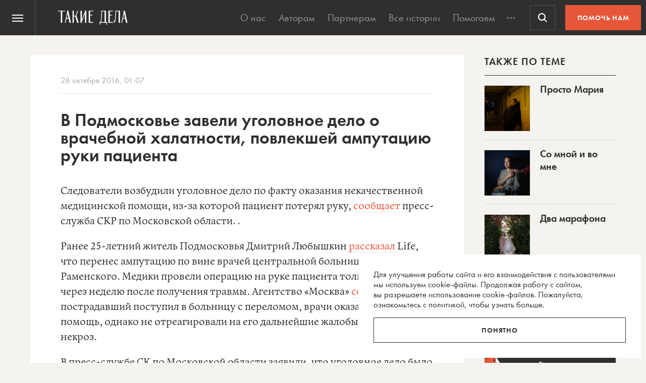

--- FILE ---
content_type: text/html; charset=utf-8
request_url: https://www.google.com/recaptcha/api2/anchor?ar=1&k=6LcD3KoZAAAAAI5hPfFun6eo3dleI3bWN4CRDq6b&co=aHR0cHM6Ly90YWtpZWRlbGEucnU6NDQz&hl=en&v=PoyoqOPhxBO7pBk68S4YbpHZ&size=invisible&anchor-ms=20000&execute-ms=30000&cb=tw8e0q3lsz4b
body_size: 48913
content:
<!DOCTYPE HTML><html dir="ltr" lang="en"><head><meta http-equiv="Content-Type" content="text/html; charset=UTF-8">
<meta http-equiv="X-UA-Compatible" content="IE=edge">
<title>reCAPTCHA</title>
<style type="text/css">
/* cyrillic-ext */
@font-face {
  font-family: 'Roboto';
  font-style: normal;
  font-weight: 400;
  font-stretch: 100%;
  src: url(//fonts.gstatic.com/s/roboto/v48/KFO7CnqEu92Fr1ME7kSn66aGLdTylUAMa3GUBHMdazTgWw.woff2) format('woff2');
  unicode-range: U+0460-052F, U+1C80-1C8A, U+20B4, U+2DE0-2DFF, U+A640-A69F, U+FE2E-FE2F;
}
/* cyrillic */
@font-face {
  font-family: 'Roboto';
  font-style: normal;
  font-weight: 400;
  font-stretch: 100%;
  src: url(//fonts.gstatic.com/s/roboto/v48/KFO7CnqEu92Fr1ME7kSn66aGLdTylUAMa3iUBHMdazTgWw.woff2) format('woff2');
  unicode-range: U+0301, U+0400-045F, U+0490-0491, U+04B0-04B1, U+2116;
}
/* greek-ext */
@font-face {
  font-family: 'Roboto';
  font-style: normal;
  font-weight: 400;
  font-stretch: 100%;
  src: url(//fonts.gstatic.com/s/roboto/v48/KFO7CnqEu92Fr1ME7kSn66aGLdTylUAMa3CUBHMdazTgWw.woff2) format('woff2');
  unicode-range: U+1F00-1FFF;
}
/* greek */
@font-face {
  font-family: 'Roboto';
  font-style: normal;
  font-weight: 400;
  font-stretch: 100%;
  src: url(//fonts.gstatic.com/s/roboto/v48/KFO7CnqEu92Fr1ME7kSn66aGLdTylUAMa3-UBHMdazTgWw.woff2) format('woff2');
  unicode-range: U+0370-0377, U+037A-037F, U+0384-038A, U+038C, U+038E-03A1, U+03A3-03FF;
}
/* math */
@font-face {
  font-family: 'Roboto';
  font-style: normal;
  font-weight: 400;
  font-stretch: 100%;
  src: url(//fonts.gstatic.com/s/roboto/v48/KFO7CnqEu92Fr1ME7kSn66aGLdTylUAMawCUBHMdazTgWw.woff2) format('woff2');
  unicode-range: U+0302-0303, U+0305, U+0307-0308, U+0310, U+0312, U+0315, U+031A, U+0326-0327, U+032C, U+032F-0330, U+0332-0333, U+0338, U+033A, U+0346, U+034D, U+0391-03A1, U+03A3-03A9, U+03B1-03C9, U+03D1, U+03D5-03D6, U+03F0-03F1, U+03F4-03F5, U+2016-2017, U+2034-2038, U+203C, U+2040, U+2043, U+2047, U+2050, U+2057, U+205F, U+2070-2071, U+2074-208E, U+2090-209C, U+20D0-20DC, U+20E1, U+20E5-20EF, U+2100-2112, U+2114-2115, U+2117-2121, U+2123-214F, U+2190, U+2192, U+2194-21AE, U+21B0-21E5, U+21F1-21F2, U+21F4-2211, U+2213-2214, U+2216-22FF, U+2308-230B, U+2310, U+2319, U+231C-2321, U+2336-237A, U+237C, U+2395, U+239B-23B7, U+23D0, U+23DC-23E1, U+2474-2475, U+25AF, U+25B3, U+25B7, U+25BD, U+25C1, U+25CA, U+25CC, U+25FB, U+266D-266F, U+27C0-27FF, U+2900-2AFF, U+2B0E-2B11, U+2B30-2B4C, U+2BFE, U+3030, U+FF5B, U+FF5D, U+1D400-1D7FF, U+1EE00-1EEFF;
}
/* symbols */
@font-face {
  font-family: 'Roboto';
  font-style: normal;
  font-weight: 400;
  font-stretch: 100%;
  src: url(//fonts.gstatic.com/s/roboto/v48/KFO7CnqEu92Fr1ME7kSn66aGLdTylUAMaxKUBHMdazTgWw.woff2) format('woff2');
  unicode-range: U+0001-000C, U+000E-001F, U+007F-009F, U+20DD-20E0, U+20E2-20E4, U+2150-218F, U+2190, U+2192, U+2194-2199, U+21AF, U+21E6-21F0, U+21F3, U+2218-2219, U+2299, U+22C4-22C6, U+2300-243F, U+2440-244A, U+2460-24FF, U+25A0-27BF, U+2800-28FF, U+2921-2922, U+2981, U+29BF, U+29EB, U+2B00-2BFF, U+4DC0-4DFF, U+FFF9-FFFB, U+10140-1018E, U+10190-1019C, U+101A0, U+101D0-101FD, U+102E0-102FB, U+10E60-10E7E, U+1D2C0-1D2D3, U+1D2E0-1D37F, U+1F000-1F0FF, U+1F100-1F1AD, U+1F1E6-1F1FF, U+1F30D-1F30F, U+1F315, U+1F31C, U+1F31E, U+1F320-1F32C, U+1F336, U+1F378, U+1F37D, U+1F382, U+1F393-1F39F, U+1F3A7-1F3A8, U+1F3AC-1F3AF, U+1F3C2, U+1F3C4-1F3C6, U+1F3CA-1F3CE, U+1F3D4-1F3E0, U+1F3ED, U+1F3F1-1F3F3, U+1F3F5-1F3F7, U+1F408, U+1F415, U+1F41F, U+1F426, U+1F43F, U+1F441-1F442, U+1F444, U+1F446-1F449, U+1F44C-1F44E, U+1F453, U+1F46A, U+1F47D, U+1F4A3, U+1F4B0, U+1F4B3, U+1F4B9, U+1F4BB, U+1F4BF, U+1F4C8-1F4CB, U+1F4D6, U+1F4DA, U+1F4DF, U+1F4E3-1F4E6, U+1F4EA-1F4ED, U+1F4F7, U+1F4F9-1F4FB, U+1F4FD-1F4FE, U+1F503, U+1F507-1F50B, U+1F50D, U+1F512-1F513, U+1F53E-1F54A, U+1F54F-1F5FA, U+1F610, U+1F650-1F67F, U+1F687, U+1F68D, U+1F691, U+1F694, U+1F698, U+1F6AD, U+1F6B2, U+1F6B9-1F6BA, U+1F6BC, U+1F6C6-1F6CF, U+1F6D3-1F6D7, U+1F6E0-1F6EA, U+1F6F0-1F6F3, U+1F6F7-1F6FC, U+1F700-1F7FF, U+1F800-1F80B, U+1F810-1F847, U+1F850-1F859, U+1F860-1F887, U+1F890-1F8AD, U+1F8B0-1F8BB, U+1F8C0-1F8C1, U+1F900-1F90B, U+1F93B, U+1F946, U+1F984, U+1F996, U+1F9E9, U+1FA00-1FA6F, U+1FA70-1FA7C, U+1FA80-1FA89, U+1FA8F-1FAC6, U+1FACE-1FADC, U+1FADF-1FAE9, U+1FAF0-1FAF8, U+1FB00-1FBFF;
}
/* vietnamese */
@font-face {
  font-family: 'Roboto';
  font-style: normal;
  font-weight: 400;
  font-stretch: 100%;
  src: url(//fonts.gstatic.com/s/roboto/v48/KFO7CnqEu92Fr1ME7kSn66aGLdTylUAMa3OUBHMdazTgWw.woff2) format('woff2');
  unicode-range: U+0102-0103, U+0110-0111, U+0128-0129, U+0168-0169, U+01A0-01A1, U+01AF-01B0, U+0300-0301, U+0303-0304, U+0308-0309, U+0323, U+0329, U+1EA0-1EF9, U+20AB;
}
/* latin-ext */
@font-face {
  font-family: 'Roboto';
  font-style: normal;
  font-weight: 400;
  font-stretch: 100%;
  src: url(//fonts.gstatic.com/s/roboto/v48/KFO7CnqEu92Fr1ME7kSn66aGLdTylUAMa3KUBHMdazTgWw.woff2) format('woff2');
  unicode-range: U+0100-02BA, U+02BD-02C5, U+02C7-02CC, U+02CE-02D7, U+02DD-02FF, U+0304, U+0308, U+0329, U+1D00-1DBF, U+1E00-1E9F, U+1EF2-1EFF, U+2020, U+20A0-20AB, U+20AD-20C0, U+2113, U+2C60-2C7F, U+A720-A7FF;
}
/* latin */
@font-face {
  font-family: 'Roboto';
  font-style: normal;
  font-weight: 400;
  font-stretch: 100%;
  src: url(//fonts.gstatic.com/s/roboto/v48/KFO7CnqEu92Fr1ME7kSn66aGLdTylUAMa3yUBHMdazQ.woff2) format('woff2');
  unicode-range: U+0000-00FF, U+0131, U+0152-0153, U+02BB-02BC, U+02C6, U+02DA, U+02DC, U+0304, U+0308, U+0329, U+2000-206F, U+20AC, U+2122, U+2191, U+2193, U+2212, U+2215, U+FEFF, U+FFFD;
}
/* cyrillic-ext */
@font-face {
  font-family: 'Roboto';
  font-style: normal;
  font-weight: 500;
  font-stretch: 100%;
  src: url(//fonts.gstatic.com/s/roboto/v48/KFO7CnqEu92Fr1ME7kSn66aGLdTylUAMa3GUBHMdazTgWw.woff2) format('woff2');
  unicode-range: U+0460-052F, U+1C80-1C8A, U+20B4, U+2DE0-2DFF, U+A640-A69F, U+FE2E-FE2F;
}
/* cyrillic */
@font-face {
  font-family: 'Roboto';
  font-style: normal;
  font-weight: 500;
  font-stretch: 100%;
  src: url(//fonts.gstatic.com/s/roboto/v48/KFO7CnqEu92Fr1ME7kSn66aGLdTylUAMa3iUBHMdazTgWw.woff2) format('woff2');
  unicode-range: U+0301, U+0400-045F, U+0490-0491, U+04B0-04B1, U+2116;
}
/* greek-ext */
@font-face {
  font-family: 'Roboto';
  font-style: normal;
  font-weight: 500;
  font-stretch: 100%;
  src: url(//fonts.gstatic.com/s/roboto/v48/KFO7CnqEu92Fr1ME7kSn66aGLdTylUAMa3CUBHMdazTgWw.woff2) format('woff2');
  unicode-range: U+1F00-1FFF;
}
/* greek */
@font-face {
  font-family: 'Roboto';
  font-style: normal;
  font-weight: 500;
  font-stretch: 100%;
  src: url(//fonts.gstatic.com/s/roboto/v48/KFO7CnqEu92Fr1ME7kSn66aGLdTylUAMa3-UBHMdazTgWw.woff2) format('woff2');
  unicode-range: U+0370-0377, U+037A-037F, U+0384-038A, U+038C, U+038E-03A1, U+03A3-03FF;
}
/* math */
@font-face {
  font-family: 'Roboto';
  font-style: normal;
  font-weight: 500;
  font-stretch: 100%;
  src: url(//fonts.gstatic.com/s/roboto/v48/KFO7CnqEu92Fr1ME7kSn66aGLdTylUAMawCUBHMdazTgWw.woff2) format('woff2');
  unicode-range: U+0302-0303, U+0305, U+0307-0308, U+0310, U+0312, U+0315, U+031A, U+0326-0327, U+032C, U+032F-0330, U+0332-0333, U+0338, U+033A, U+0346, U+034D, U+0391-03A1, U+03A3-03A9, U+03B1-03C9, U+03D1, U+03D5-03D6, U+03F0-03F1, U+03F4-03F5, U+2016-2017, U+2034-2038, U+203C, U+2040, U+2043, U+2047, U+2050, U+2057, U+205F, U+2070-2071, U+2074-208E, U+2090-209C, U+20D0-20DC, U+20E1, U+20E5-20EF, U+2100-2112, U+2114-2115, U+2117-2121, U+2123-214F, U+2190, U+2192, U+2194-21AE, U+21B0-21E5, U+21F1-21F2, U+21F4-2211, U+2213-2214, U+2216-22FF, U+2308-230B, U+2310, U+2319, U+231C-2321, U+2336-237A, U+237C, U+2395, U+239B-23B7, U+23D0, U+23DC-23E1, U+2474-2475, U+25AF, U+25B3, U+25B7, U+25BD, U+25C1, U+25CA, U+25CC, U+25FB, U+266D-266F, U+27C0-27FF, U+2900-2AFF, U+2B0E-2B11, U+2B30-2B4C, U+2BFE, U+3030, U+FF5B, U+FF5D, U+1D400-1D7FF, U+1EE00-1EEFF;
}
/* symbols */
@font-face {
  font-family: 'Roboto';
  font-style: normal;
  font-weight: 500;
  font-stretch: 100%;
  src: url(//fonts.gstatic.com/s/roboto/v48/KFO7CnqEu92Fr1ME7kSn66aGLdTylUAMaxKUBHMdazTgWw.woff2) format('woff2');
  unicode-range: U+0001-000C, U+000E-001F, U+007F-009F, U+20DD-20E0, U+20E2-20E4, U+2150-218F, U+2190, U+2192, U+2194-2199, U+21AF, U+21E6-21F0, U+21F3, U+2218-2219, U+2299, U+22C4-22C6, U+2300-243F, U+2440-244A, U+2460-24FF, U+25A0-27BF, U+2800-28FF, U+2921-2922, U+2981, U+29BF, U+29EB, U+2B00-2BFF, U+4DC0-4DFF, U+FFF9-FFFB, U+10140-1018E, U+10190-1019C, U+101A0, U+101D0-101FD, U+102E0-102FB, U+10E60-10E7E, U+1D2C0-1D2D3, U+1D2E0-1D37F, U+1F000-1F0FF, U+1F100-1F1AD, U+1F1E6-1F1FF, U+1F30D-1F30F, U+1F315, U+1F31C, U+1F31E, U+1F320-1F32C, U+1F336, U+1F378, U+1F37D, U+1F382, U+1F393-1F39F, U+1F3A7-1F3A8, U+1F3AC-1F3AF, U+1F3C2, U+1F3C4-1F3C6, U+1F3CA-1F3CE, U+1F3D4-1F3E0, U+1F3ED, U+1F3F1-1F3F3, U+1F3F5-1F3F7, U+1F408, U+1F415, U+1F41F, U+1F426, U+1F43F, U+1F441-1F442, U+1F444, U+1F446-1F449, U+1F44C-1F44E, U+1F453, U+1F46A, U+1F47D, U+1F4A3, U+1F4B0, U+1F4B3, U+1F4B9, U+1F4BB, U+1F4BF, U+1F4C8-1F4CB, U+1F4D6, U+1F4DA, U+1F4DF, U+1F4E3-1F4E6, U+1F4EA-1F4ED, U+1F4F7, U+1F4F9-1F4FB, U+1F4FD-1F4FE, U+1F503, U+1F507-1F50B, U+1F50D, U+1F512-1F513, U+1F53E-1F54A, U+1F54F-1F5FA, U+1F610, U+1F650-1F67F, U+1F687, U+1F68D, U+1F691, U+1F694, U+1F698, U+1F6AD, U+1F6B2, U+1F6B9-1F6BA, U+1F6BC, U+1F6C6-1F6CF, U+1F6D3-1F6D7, U+1F6E0-1F6EA, U+1F6F0-1F6F3, U+1F6F7-1F6FC, U+1F700-1F7FF, U+1F800-1F80B, U+1F810-1F847, U+1F850-1F859, U+1F860-1F887, U+1F890-1F8AD, U+1F8B0-1F8BB, U+1F8C0-1F8C1, U+1F900-1F90B, U+1F93B, U+1F946, U+1F984, U+1F996, U+1F9E9, U+1FA00-1FA6F, U+1FA70-1FA7C, U+1FA80-1FA89, U+1FA8F-1FAC6, U+1FACE-1FADC, U+1FADF-1FAE9, U+1FAF0-1FAF8, U+1FB00-1FBFF;
}
/* vietnamese */
@font-face {
  font-family: 'Roboto';
  font-style: normal;
  font-weight: 500;
  font-stretch: 100%;
  src: url(//fonts.gstatic.com/s/roboto/v48/KFO7CnqEu92Fr1ME7kSn66aGLdTylUAMa3OUBHMdazTgWw.woff2) format('woff2');
  unicode-range: U+0102-0103, U+0110-0111, U+0128-0129, U+0168-0169, U+01A0-01A1, U+01AF-01B0, U+0300-0301, U+0303-0304, U+0308-0309, U+0323, U+0329, U+1EA0-1EF9, U+20AB;
}
/* latin-ext */
@font-face {
  font-family: 'Roboto';
  font-style: normal;
  font-weight: 500;
  font-stretch: 100%;
  src: url(//fonts.gstatic.com/s/roboto/v48/KFO7CnqEu92Fr1ME7kSn66aGLdTylUAMa3KUBHMdazTgWw.woff2) format('woff2');
  unicode-range: U+0100-02BA, U+02BD-02C5, U+02C7-02CC, U+02CE-02D7, U+02DD-02FF, U+0304, U+0308, U+0329, U+1D00-1DBF, U+1E00-1E9F, U+1EF2-1EFF, U+2020, U+20A0-20AB, U+20AD-20C0, U+2113, U+2C60-2C7F, U+A720-A7FF;
}
/* latin */
@font-face {
  font-family: 'Roboto';
  font-style: normal;
  font-weight: 500;
  font-stretch: 100%;
  src: url(//fonts.gstatic.com/s/roboto/v48/KFO7CnqEu92Fr1ME7kSn66aGLdTylUAMa3yUBHMdazQ.woff2) format('woff2');
  unicode-range: U+0000-00FF, U+0131, U+0152-0153, U+02BB-02BC, U+02C6, U+02DA, U+02DC, U+0304, U+0308, U+0329, U+2000-206F, U+20AC, U+2122, U+2191, U+2193, U+2212, U+2215, U+FEFF, U+FFFD;
}
/* cyrillic-ext */
@font-face {
  font-family: 'Roboto';
  font-style: normal;
  font-weight: 900;
  font-stretch: 100%;
  src: url(//fonts.gstatic.com/s/roboto/v48/KFO7CnqEu92Fr1ME7kSn66aGLdTylUAMa3GUBHMdazTgWw.woff2) format('woff2');
  unicode-range: U+0460-052F, U+1C80-1C8A, U+20B4, U+2DE0-2DFF, U+A640-A69F, U+FE2E-FE2F;
}
/* cyrillic */
@font-face {
  font-family: 'Roboto';
  font-style: normal;
  font-weight: 900;
  font-stretch: 100%;
  src: url(//fonts.gstatic.com/s/roboto/v48/KFO7CnqEu92Fr1ME7kSn66aGLdTylUAMa3iUBHMdazTgWw.woff2) format('woff2');
  unicode-range: U+0301, U+0400-045F, U+0490-0491, U+04B0-04B1, U+2116;
}
/* greek-ext */
@font-face {
  font-family: 'Roboto';
  font-style: normal;
  font-weight: 900;
  font-stretch: 100%;
  src: url(//fonts.gstatic.com/s/roboto/v48/KFO7CnqEu92Fr1ME7kSn66aGLdTylUAMa3CUBHMdazTgWw.woff2) format('woff2');
  unicode-range: U+1F00-1FFF;
}
/* greek */
@font-face {
  font-family: 'Roboto';
  font-style: normal;
  font-weight: 900;
  font-stretch: 100%;
  src: url(//fonts.gstatic.com/s/roboto/v48/KFO7CnqEu92Fr1ME7kSn66aGLdTylUAMa3-UBHMdazTgWw.woff2) format('woff2');
  unicode-range: U+0370-0377, U+037A-037F, U+0384-038A, U+038C, U+038E-03A1, U+03A3-03FF;
}
/* math */
@font-face {
  font-family: 'Roboto';
  font-style: normal;
  font-weight: 900;
  font-stretch: 100%;
  src: url(//fonts.gstatic.com/s/roboto/v48/KFO7CnqEu92Fr1ME7kSn66aGLdTylUAMawCUBHMdazTgWw.woff2) format('woff2');
  unicode-range: U+0302-0303, U+0305, U+0307-0308, U+0310, U+0312, U+0315, U+031A, U+0326-0327, U+032C, U+032F-0330, U+0332-0333, U+0338, U+033A, U+0346, U+034D, U+0391-03A1, U+03A3-03A9, U+03B1-03C9, U+03D1, U+03D5-03D6, U+03F0-03F1, U+03F4-03F5, U+2016-2017, U+2034-2038, U+203C, U+2040, U+2043, U+2047, U+2050, U+2057, U+205F, U+2070-2071, U+2074-208E, U+2090-209C, U+20D0-20DC, U+20E1, U+20E5-20EF, U+2100-2112, U+2114-2115, U+2117-2121, U+2123-214F, U+2190, U+2192, U+2194-21AE, U+21B0-21E5, U+21F1-21F2, U+21F4-2211, U+2213-2214, U+2216-22FF, U+2308-230B, U+2310, U+2319, U+231C-2321, U+2336-237A, U+237C, U+2395, U+239B-23B7, U+23D0, U+23DC-23E1, U+2474-2475, U+25AF, U+25B3, U+25B7, U+25BD, U+25C1, U+25CA, U+25CC, U+25FB, U+266D-266F, U+27C0-27FF, U+2900-2AFF, U+2B0E-2B11, U+2B30-2B4C, U+2BFE, U+3030, U+FF5B, U+FF5D, U+1D400-1D7FF, U+1EE00-1EEFF;
}
/* symbols */
@font-face {
  font-family: 'Roboto';
  font-style: normal;
  font-weight: 900;
  font-stretch: 100%;
  src: url(//fonts.gstatic.com/s/roboto/v48/KFO7CnqEu92Fr1ME7kSn66aGLdTylUAMaxKUBHMdazTgWw.woff2) format('woff2');
  unicode-range: U+0001-000C, U+000E-001F, U+007F-009F, U+20DD-20E0, U+20E2-20E4, U+2150-218F, U+2190, U+2192, U+2194-2199, U+21AF, U+21E6-21F0, U+21F3, U+2218-2219, U+2299, U+22C4-22C6, U+2300-243F, U+2440-244A, U+2460-24FF, U+25A0-27BF, U+2800-28FF, U+2921-2922, U+2981, U+29BF, U+29EB, U+2B00-2BFF, U+4DC0-4DFF, U+FFF9-FFFB, U+10140-1018E, U+10190-1019C, U+101A0, U+101D0-101FD, U+102E0-102FB, U+10E60-10E7E, U+1D2C0-1D2D3, U+1D2E0-1D37F, U+1F000-1F0FF, U+1F100-1F1AD, U+1F1E6-1F1FF, U+1F30D-1F30F, U+1F315, U+1F31C, U+1F31E, U+1F320-1F32C, U+1F336, U+1F378, U+1F37D, U+1F382, U+1F393-1F39F, U+1F3A7-1F3A8, U+1F3AC-1F3AF, U+1F3C2, U+1F3C4-1F3C6, U+1F3CA-1F3CE, U+1F3D4-1F3E0, U+1F3ED, U+1F3F1-1F3F3, U+1F3F5-1F3F7, U+1F408, U+1F415, U+1F41F, U+1F426, U+1F43F, U+1F441-1F442, U+1F444, U+1F446-1F449, U+1F44C-1F44E, U+1F453, U+1F46A, U+1F47D, U+1F4A3, U+1F4B0, U+1F4B3, U+1F4B9, U+1F4BB, U+1F4BF, U+1F4C8-1F4CB, U+1F4D6, U+1F4DA, U+1F4DF, U+1F4E3-1F4E6, U+1F4EA-1F4ED, U+1F4F7, U+1F4F9-1F4FB, U+1F4FD-1F4FE, U+1F503, U+1F507-1F50B, U+1F50D, U+1F512-1F513, U+1F53E-1F54A, U+1F54F-1F5FA, U+1F610, U+1F650-1F67F, U+1F687, U+1F68D, U+1F691, U+1F694, U+1F698, U+1F6AD, U+1F6B2, U+1F6B9-1F6BA, U+1F6BC, U+1F6C6-1F6CF, U+1F6D3-1F6D7, U+1F6E0-1F6EA, U+1F6F0-1F6F3, U+1F6F7-1F6FC, U+1F700-1F7FF, U+1F800-1F80B, U+1F810-1F847, U+1F850-1F859, U+1F860-1F887, U+1F890-1F8AD, U+1F8B0-1F8BB, U+1F8C0-1F8C1, U+1F900-1F90B, U+1F93B, U+1F946, U+1F984, U+1F996, U+1F9E9, U+1FA00-1FA6F, U+1FA70-1FA7C, U+1FA80-1FA89, U+1FA8F-1FAC6, U+1FACE-1FADC, U+1FADF-1FAE9, U+1FAF0-1FAF8, U+1FB00-1FBFF;
}
/* vietnamese */
@font-face {
  font-family: 'Roboto';
  font-style: normal;
  font-weight: 900;
  font-stretch: 100%;
  src: url(//fonts.gstatic.com/s/roboto/v48/KFO7CnqEu92Fr1ME7kSn66aGLdTylUAMa3OUBHMdazTgWw.woff2) format('woff2');
  unicode-range: U+0102-0103, U+0110-0111, U+0128-0129, U+0168-0169, U+01A0-01A1, U+01AF-01B0, U+0300-0301, U+0303-0304, U+0308-0309, U+0323, U+0329, U+1EA0-1EF9, U+20AB;
}
/* latin-ext */
@font-face {
  font-family: 'Roboto';
  font-style: normal;
  font-weight: 900;
  font-stretch: 100%;
  src: url(//fonts.gstatic.com/s/roboto/v48/KFO7CnqEu92Fr1ME7kSn66aGLdTylUAMa3KUBHMdazTgWw.woff2) format('woff2');
  unicode-range: U+0100-02BA, U+02BD-02C5, U+02C7-02CC, U+02CE-02D7, U+02DD-02FF, U+0304, U+0308, U+0329, U+1D00-1DBF, U+1E00-1E9F, U+1EF2-1EFF, U+2020, U+20A0-20AB, U+20AD-20C0, U+2113, U+2C60-2C7F, U+A720-A7FF;
}
/* latin */
@font-face {
  font-family: 'Roboto';
  font-style: normal;
  font-weight: 900;
  font-stretch: 100%;
  src: url(//fonts.gstatic.com/s/roboto/v48/KFO7CnqEu92Fr1ME7kSn66aGLdTylUAMa3yUBHMdazQ.woff2) format('woff2');
  unicode-range: U+0000-00FF, U+0131, U+0152-0153, U+02BB-02BC, U+02C6, U+02DA, U+02DC, U+0304, U+0308, U+0329, U+2000-206F, U+20AC, U+2122, U+2191, U+2193, U+2212, U+2215, U+FEFF, U+FFFD;
}

</style>
<link rel="stylesheet" type="text/css" href="https://www.gstatic.com/recaptcha/releases/PoyoqOPhxBO7pBk68S4YbpHZ/styles__ltr.css">
<script nonce="PweK-52I6dsQGJ4YXI-uGA" type="text/javascript">window['__recaptcha_api'] = 'https://www.google.com/recaptcha/api2/';</script>
<script type="text/javascript" src="https://www.gstatic.com/recaptcha/releases/PoyoqOPhxBO7pBk68S4YbpHZ/recaptcha__en.js" nonce="PweK-52I6dsQGJ4YXI-uGA">
      
    </script></head>
<body><div id="rc-anchor-alert" class="rc-anchor-alert"></div>
<input type="hidden" id="recaptcha-token" value="[base64]">
<script type="text/javascript" nonce="PweK-52I6dsQGJ4YXI-uGA">
      recaptcha.anchor.Main.init("[\x22ainput\x22,[\x22bgdata\x22,\x22\x22,\[base64]/[base64]/[base64]/KE4oMTI0LHYsdi5HKSxMWihsLHYpKTpOKDEyNCx2LGwpLFYpLHYpLFQpKSxGKDE3MSx2KX0scjc9ZnVuY3Rpb24obCl7cmV0dXJuIGx9LEM9ZnVuY3Rpb24obCxWLHYpe04odixsLFYpLFZbYWtdPTI3OTZ9LG49ZnVuY3Rpb24obCxWKXtWLlg9KChWLlg/[base64]/[base64]/[base64]/[base64]/[base64]/[base64]/[base64]/[base64]/[base64]/[base64]/[base64]\\u003d\x22,\[base64]\x22,\x22w5ZuMhVYLMKpDlDClsObwqDDuXzCvxQdWn8IGcKyUMO2wp/DtThWSmfCqMOrHsOvQE5OMRt9w4jCqVQDGU4Yw47DlMO4w4dbwpzDr2QQeRcRw73DigEGwrHDjcOew4wIw40EMHDCkMOYa8OGw4YYOMKiw6VWcSHDh8OHYcOtf8OHYxnCu0fCngrDlV/CpMKqOsKWM8OBBGXDpTDDgyDDkcOOwqTClMKDw7A+bcO9w75LJh/[base64]/M1LCuXJxf8OPck5UX8KtwprDtAvCthQCw59rwrfDg8KJwqk2TsKqw4lqw795OQQEw4V5PHIRw7bDtgHDvMOUCsOXOsOFH2MRXxBlwrbCkMOzwrRTTcOkwqIAw4kJw7HCqcOzCCdKPkDCn8O8w4/CkUzDkMOQUMK9M8O+QRLCn8KPf8OXJ8K/WQrDtS47eXzChMOaO8Kow5fDgsK2H8OYw5QAw48mwqTDgzN/fw/DnlXCqjJ0KMOkecKGa8OOP8KOBMK+wrsMw5bDiybCr8OQXsOFwrPCiW3CgcOYw6gQcnckw5k/[base64]/CjWxmw4DCoXnDkVPCgMOhA8Opb0QnE37Dn8KAw78/CxnChMOlwqPDiMKPw5ovCsK1woNGa8KgKsOSZcOew77Du8K8B2rCvgRCDVgnwok/[base64]/[base64]/Ck8KEwovCtygPw5DDgxM/LcKjPCERXcOELFZLwo8Ew5w9NTXDjlnCssK0w6lzw4HDpMOlw6Jgw4Naw558wp/ClMO4YMO4KF8ULzrCj8KWw68dwpfDpMKzwp8QaDNgcWk8w61jWMOow4B7QsKsRDBywqrCncOOw6DDjXxRwo0LwrnCpTXDkxd4LMKdwrfDpsK0woRHBh3DmAPDtsKgwrdywo86w7Mzwq0Gwrd2UALCmQtAdBsiNcKIaCTDjsOlCXHCvEs/IGtgw6I5wo7CoAEvwrAAOTnDqDIrw4rCnjJGw7XCiknDnTlbf8OPw5HCoXAXwrDCqVNLw7IYMMKdEsO5ZsKeP8OdK8KBKjhXw615wrvDlRc4TRsowrvCuMKXBREAwqrCoUBZwpIow7HCngvCmxzCpELDpcO5T8K5w5c2wpBWw5AVIsOowoXChklGTsO/dULDr1DDiMOaUxrDsR9vFUZLacKQNwknwqc1w67DuCpTwrrDtMKew5rCpww9DcO4wpXDl8OUwodWwqcCLVYzaznChwbDpRzDhHLCqsKCFMKhwpPDgBHCtnwhw741G8KpOFLCrMKZw6/CncKXNsKWWwd2wo5+wowvw5pnwoYHUMKAChgEOy1LacOQFF7CocKqw7ZlwpvDqw54w6xxwqARwr9BTkpvBFgQI8O2IS/CgHXCuMKfU05ZwpXDu8ODwpIzwpbDmmcVbyITw5nCvcKxOMOYHMKnw4ZpaU/CjC7CtEJfwoleMcKjw7vDtsKyC8K3aGvDocOoa8OzIsKnHUfCmcOhw4bCjCLDjydMwqQSXMKVwq4Qw4vCk8OBKjLCqsOIwqQlMjdxw6kXRh1iw5JNU8O1wqvCh8O8XUYdBCDDr8Kkw7/[base64]/RcK+UAx6w4c8L8O8YMKXP8OcF24+woMPw7DDr8KlwrzDn8Ofw7Nkw57DssOPWsONXMKUM2vCjDrDlUnDiSt/wqDDtMKNwpAJwqnDuMKmNsKew7VVw6vCiMO/w4DDtMK3w4fDrFDCqQLDp1V8BcKdCsOVVAoLwoVOw5tQwo7Dv8KeLmfDt0tGPMKWXiPDgxgCKsOhwoPCjMOFwobCiMO7LxrDocKzw6EHw5PDnXzDtD8PwpHDvV0RwrfCisOLcMKzwrLCjMOAD21jwrTCrEhmE8OvwpMMHMO9w5IEfk1aDMOwecK/YUHDvFtXwoRWw4HDvcKywqMBU8Oaw7HCjcOdwqTDtH7DpEMywpTCj8KcwqzDh8OFFMKywoI6GmZObsKAw4bCvTsBGxfCvcOYQnhewp3CsxNCwoh/[base64]/UsOwwpYQwqthAGALw53ChV7CscOeNcOew4p/w55BHMONwqMiwp/DlyQDMxkTTHtIw5VkXcKzw4hyw4HDocOywrc2w5vDvHzCg8KBwoDDrjDDvQMGw58lB1DDqRxiw6rDr27CgzfCmMOfwp/Cm8K4UMKFwoRpw4EoM1lvTFViw45Cw6/Dvh3DksKlwqLDoMKnw47DuMOEcXNQFGEBK0UgX07DtMKIw4Mtw4lJIsKbWsOSw5TDqsOwRcOkwovCtSpROcO/UjLDlHt/w6HDjxvDrTobZ8Oew6Amw7HCi2ZlPj/DicKvw4oZUcKTw7rDu8OITcOtwqMKWTLCqAzDqQ1uwo7CgnpLQ8KlOWLDqj9zwqdIeMOnFcKSG8K3QWw6wrgWwo1Rw6V5w5Eww6PCkD03RCseNMO/wq1/MMKhw4PChMOcIsOew7/DuXsZIcK3c8KoDm3CjzxhwplCw67CmlVQVwdKw6fCkUUKwrVbHsOtJ8OBSgAUbCU7wqfDunZhwpDDpk/CuTvCpsO0TyrDnXRETMKSw6low6NfJcOjIBYkF8OyMMK1w75RwooTFicWfcOnw6jDkMOpKcK8ZRTDoMKAfMKhw4zDl8Kow5NJw7bDrsOQwoh0Lh85wojDvMO3dXzDrcK+XMOswqciAMOqSlZyYCnDg8KQVMKUworCusO/SErCpT/DuFzCrwRST8KQCsOFwqHDpMO2wqxwwrtmempOOMOKw5cxLMOgfSHCrsKCUlbDuhkdVGZtN3zDo8K9w5o9DnvCtcKMfxnDskXChcOTw5tFfcKMwrbDgsKvM8OKBwXCkcKLwoIuwpjCi8K5wo/[base64]/DjcK8w5kGUMOOwozCr8OXKmTCo8KDw7MUw55+w64eGMKMw7B1w6VdIS/[base64]/DhztpcsOTwrDCmlZfwrPCoRRfwoLChGnCu8KKAlpmwoLCmcKXwo7Du3rCrsK8KMOUSV0SKjkDTcO2woLClkVbQxzDv8O8wrPDhMKbTcObw5JfZz/CmcOQTw0Ywq7CkcOqw4dTw5Y2w5vDgsObc1sRUcOyGcKpw7HCqcOQfcK8w4QmNcK+wqvDvAkIf8KzecOJAsKhCsKiFy/Cq8O9PlxyE0pOwr1qAh5VBMK7wo8FVhZYw404w5vCuibDpEULw5k/dGnCssKjw6tsCMOXw5AHwojDgGvCozxGK3TCiMKUMcKhAjXDkgDDrhMRwqzDhWhzdMOBwrtcegrDtMOOwpTDjcO2w6bCgMOkdcO9T8K4XcO2N8KQw6t9M8KffSwuwonDskzDjMKsQ8OQw5Y4QcO6RcK4w5dUw6sZw5vCg8KWQzPDpT/[base64]/[base64]/[base64]/UMOVw5NGNcOhDQMHwrHDvnY1Snt9IX/ClhfDpRpcIyDCisOLwqQ0UsKwewZzw4s3RcO4wqQjw4LClS0fYsO4wph+DsKewqQYZzlCw4gzw509w67Ci8Ktw4/[base64]/[base64]/CusK5DsKgUnZMZkvDksOWH8OsHHssw7V7w6LDozM+w5fDlsKgwqotw6YuSFQrGx5gwpp3wrDCgT9oRcKJw4LDvjUNGlnDpTxQU8OTacOKLD3Dl8OEw4NNBcKMMQxSw645w5nDrMO4DDXDr0XDmMKBNT4Ww5jCocObw4jCjcOGwpjCqnMew6nCmV/CgcKSGlxjcnpVwrbCu8O5w5HCisKcw40zYgF7Z2gIwoXCnX3Dq1fDucOtw5XDg8KganfDhjfCk8OKw4LDqcKJwp4kMCDCixMOFT/CtcKoJWXChk7CsMO9wrTCmGcgaipOw47DqD/CtjhPP3tlw5/[base64]/[base64]/[base64]/CqMKGUSnCrMOPICEhX8KtO8OJw77Do2jCnMOtwrjDscO4w4jDpWltdxwowrFiXyHDncKDwpUQw4olwo1EwrXDrsO4GyAhw4Utw7bCr1XDm8OcNsOMNcO7wqDDpcKybFpkwqgRQGk8AsKJw7nCjwbDisOKwpZ4CsKYBQYRw67DlGbDqArCrj/CrcO8wqVlV8OowojCscKxCcKqwp5cw47CnDLDo8KiV8KAwpVuwr1LTUsywrfCksOUYFNDwqRHw7fCpz5pw44hGyMXwq1/[base64]/KlRLQsOawpExwpfCvsOfwr/DlXDDuMKoSyNcTMKHdBdLXC0/[base64]/[base64]/CqzxwZG/CmzQxwrnCpwZdUMKVEcKaSnnDqkDCj0UpSsOjO8OhwpLChm0qw5rCrMKxw7hxOyHDpm5oOBzDvTwBwqbDgVDCu33DrwlTwrYqw7PDo31PY2wWJsK9HHEsdsOuwrMMwr8cw7gJwpkmSxfDhj9TK8OEV8KMw6LCr8Oow6/CsEdhTsOzw7kzWcORDRsNW1E+wqIewpUiwojDlcKrZMOLw6nDgcOgYjIVKHrDl8O3wrYww709wqbDhRjCgMKVwo9Yw6bCjwXCjcKbDDEcOF/DgsOoU3RPw7bDvlPCjcODw7hIaV8gwo0+K8KgXcKsw5MUwosQQMK/w53CkMObHMK8wpF0ASjDl31AXcK5YR/DvFw4wobDmH4HwqZ/YMK6OV/[base64]/Du8KQwrfCuBzDmcOpBCfCrMOIMcK7aWXDlz0XwpEeDcKIw47CnsONw4E4w55KwpJKWhLCuTvCvBETwpLDmMOPcsK/LXcqw418wqXCh8Orw7LCvsO2wr/ClcKSwrBcw7IQOCwRwpIkQ8Ojw6jDmVN/LCFRRsOMwqnDr8OlH3vDsHvDhAROGsKvw53Cj8K1woHDuxxrworDt8KfbcOXwqJEFRHCq8K7dAs8wq7DsS3DrmFywp1bWnoceU/DoE/CvcK7PlLDmMK4wo8uXsKbw73Dg8OAwoHCosK3wpHDlknClWfCpMO9KUPDtsODXiDCocKKwqzCtj7CmsKlQQvCjMK5WcKCwqLDlwPCkD55w7VaI0XCnMOaT8KzVsOrD8O/c8O4w5wMfAXCsF/DgMOaA8KQw47CiC7Dllt9wrzCrcOWw4XDtMOlJnfDmsOIw4ECJTrCjsK2AWx7F1TDkMKVETAQecOKA8KmdMOew7rCg8OuNMOcIsONw4cGaVzDpsO9woHCsMKBwowow4TDsgRgY8KEJA7Ch8K0cy1vwpFrwpFSA8O/w50sw7tewq/[base64]/[base64]/DosKFEMK/S3vCmS1aUsOKwqnCuAzCocKzek0gw5gLwoVFw6V6DwVMw7dSw6DCkjJLBcOMQ8KowoVdaGoXD0TCqgw6wrjDlmLDh8KDQ17Ds8OIA8Kzw5XDl8OLUsOVNcOvJX3ChsOLEy9Yw7o/RMKUFsOiwpnCnB0WMl7DpU85w6lYwo0HaiceNcK8JMKrwqoGw4Yuw7dQVcOTw6s+w79dHcKeLcKjw4kiw5bCt8KzMhpsRirDh8OCwrXDqMO3w4jDgMKswrthIUfDu8OkYsO9wrHCji0PUsKZw5ZQD07CmsOZwpXDrQrDvsKSMwfClyrCi291f8OyHQ7DlMO/w78vwobDtkc3Nz5hRMObwrwDdMKyw5o2bXfCq8KGRU7Di8Okw4h6w5vDgMKLw4lZfiQOw4rCujl9w4B0HQEzw5vDnsKvw4rDqcKhwowqwpjChgoDwrjCncK6NcOqw6RCRMOdDDHClGfCs8Kew4vCjl1jSsObw5gkEl14VjzCgMOIb3zDh8KxwqVOw48zWHbDiBQ/wozDsMKaw4TCmsKLw4J5cVUIcUMIXz7Cg8OvRWBbw5PCuCHDm2UmwqM+wrkCwqXDlcOcwoEjw5LCt8K8wqTDoD/DhRPCtzBTwodlO0vCksKVw5HCsMKxw4HCg8OjUcKCa8OSw6HCp1/CiMK7wptXwozCqlJ/w7jDtMKTMzg8wqLChGjDkyHCncOhwoPCp3sZwosKwqXCpcKIe8OJS8O/aiMaCw5EecK4woNDw4QJPBMHTsOUcGQOB0LDqxNQCsOYdRgIPsKEF2nCp0zCjFI7w6hZwonChsOJw7sawrnDvXk0NDtjwpbCpcOWw6jCvl/[base64]/[base64]/CpMO6eG4+wqXCscONwqDCvjXDgWXCosOcwpLCgsK3w6YdwrTCiMO/[base64]/CtMKNw7Ahw61mNMOBGl/DscOqd8OVw6LCnBnCt8OzwpI8JMONSTzCjMKrfX46LMKxw7zDgz3DksORP0Emw4bCumbCr8OlwofDpsOxdw7DosKFwoXCj3fCkmcEwr/DkcKqwpk/[base64]/w5QsMBvDi8KIwrgPMF7CjsOqW8KFABhsE8KydDoiFMK6NsKZCkk6T8OBw6PCtsKxMMKjLygpw7zDtRYgw7bCsBzDtsKww548D37CrMKPXcKZUMOoasKOGQRww4oQw63CuSrDmsOsI2/[base64]/CjMKKw7jDsy3CtcK4w4TDhsOdJcO0wr7DsMOfPMK2wrTDqMO1woAXXsOjwpQbw4fCghBrwrIOw68cwpQzZA/[base64]/Cp8OJbMONw6Ykw7/Dm8K1CX8YN8OVwqzCmsKmcsOZSyDDjW0ZTsKCwoXCtgZZwrQKwoQZHWPDtsOffTXDjwMjWcOwwp8IQlnCnW/[base64]/Cn8KGEmzDssORZMKmMcKyw47DpMO2w4PChwnDlj0WFBbCgT5xGmbCuMO2w7ExwpfCisKwwpHDgVY1wrcTaXvDoj9+w4PDpDvDu3BWwpLDk3HDuy/ChcK7w5IlAsOXNcKCwonDq8K0a3omw73DsMKiKBNLbcOdTU7DtmcawqzDlGpEPMObwqB/OgzDr0Jpw6vDpsODwrQrwpBKw7PDmMOiw74XEUPCm0FCwoBZwoPCmcKKa8OqwrvDvsKRVCJPw59/R8K7ARXDpWl3cHPCrsKlSGPDosK8w77DrRB/wqTCicOtwpM0w6vChMO9w7fCt8OaNMKaOGxJSsOgwo4JWXjCssOiw4rCgkvDvcKJw4bCusOVEEVVShHDoRTCt8KYAQTDgyLCjSrDsMOOw5xwwq1ew4fDg8KewrbCgcKbfE7DrMKKwooBITQMwpoqEMKnK8KHBMK5wpZcwp/DncOFw5pxWMKiwrnDmwgNwrbDh8O0dMKswpIYVsONRcK/XMOvVcKIwp3DhUzDu8KdcMK3QRvCvgHDiQ91wpx2w5nDlXXCmm/CvcK7SMO3KzPDosOkK8K+CMOUKSDCn8OuwqXDtFlGXsKhMsKlw6bDsBLDk8OjwrHDk8KBSsKLw4/Cv8Oww4HDrg1MNMK4bMKiJiIJBsOAWj7DtRrDoMKDcMK1SMK0wrzCqMKCJCbCusKbwrXDkR1Vw6/Cr2woScOCY31Zwp/[base64]/[base64]/CpcKIwrHDicKnAks2F8Kew6BVaQhwwoV+eMORccOjw7laYMOwHRMNB8O/AMKHwobCuMOdw49zcMKMPUrChcO7IkXCtcKQwp/[base64]/LjQEEsKbw7dmSsONw6TChcKBKcOmP8KTwr/CnEUCByAww4JZclDDtibDnFEJwprDlRsJJcOzwoXCjMOVwphKwobCtBBDT8KHQcKww78Ww6rCp8KHwqjCo8KTw4jCjsKbYUPClRtaQcKbGFB4SsOpOsKvw7rDi8OudBLCpXHDmhnCgxBHwo1Cw78CL8OmwqXDqGwvGVwgw60bJy1vwqbCnV1Lwq0iwop/wospXsOcSC8UwpnDkBrCs8OuwpTDs8KGwp5POnTCr0Q7w5zDpcO1wpINwqkDwojCoUjDhk7CsMKkW8Kkw6lJYQAqesOna8K3TyB0TVFzUcO3PsOgf8OSw516KAtzwo/Cs8ODc8KMBsO+wrLDr8Klw5rCvmLDvVQlWsOUUMK7PsOVBMO3VsKCw4MewrhPwonDusOEYChgVcKLw7bChlLDi1tbOcKREB0HCWvDq28DEW/DhSHDrsOgwonCkFBAwrbCq08jElA8dsKqwoUqw6l3w7lADzHCtFQLwpBHQWHCvgnDoDPDgcONw7jCoQZAAcO+wo7DqMOaGwBMdlA2w5Y0RcKmwpPCh3x9wpFjbBcMw6B/w7jCnjMgRzZww7xTbcOuJsKjwoPDp8KHw6onwr7ClAnCpMOfwpEjfMKBwoJOwrpFFlh/w4ckV8K1MD7Dv8OCLsO0dsOrO8KeB8KtU0/CvsOzJ8Otw4AgGz8mwpPClGfDvyTDncOsQTrDqU8ZwqZ9HMKswpRxw5FFZMKBHcOOJyAfHSMDw7o0w6jDijDDuFMFw4/Dh8OXcScwVcObwpjCvEc+w65AfsO4w7nCvsKRwoLCnWzCoV9bW2kIacKSIcKaTsOEdMKEwo1mw7MTw5oQacOnw6NnIcOiWEtWQcOVw4ovw5DCtSIrTw8Xw4tLwpnCri5IwrnDm8OcRAMWHcKUNQ/CtTrCg8KmesONBWjDhG7CrMKXc8KvwotWwoXCvMKqO1LCq8OWAD0zw7x3HQjDjVbDsjDDsmfCq2dLw6cLw6t0w604wrIRw5/[base64]/[base64]/[base64]/DqApNUsOuO1HClsOMBQbCpgASMsOYw4/Dh8KmAMKNPkc7w4NMLMKiw6XCusKuw7bCiMKSXRoewq/CgS92DMKSw5bCkFkwE3DDmcKSwoQ2w63DrnJRK8KbwpfCpj3DoG1PwpnDncOkw73CmsOqw6JDRMO5e20LfMOdD3B1Nztfw4bDrWFFwpNUwqNrw77Dixpnw4LCoS4awrFdwqVDfgzDjMKPwrVCw512ERgEw4Bdw7PCnsKbHApuJk/[base64]/CkcOFbg3CkVXCsnsgwojDqcKVIcKPY8Klw4BiwqnDhsKpwociw7jCscKnw4DCh3jDnVFaQMObwp8eYlbCq8KKwo3CocOGwqjCr3vChMOzw7zCsiPDi8K4w7HCucKXw7FeLwtVDcO0wqANw4x7KMObCx4eYsKEJ0PDnMKrJMKvw43CmxbCpT1aeGZhwo/CiikNeXfCrcOiFiHDkcOPw7lXP1XChhzDicK8w7gCw7nDp8O6fR/DmcO8w5EWb8KiwpjDr8KfFgsjWl7DhnFKwrx7IMKeAMOTwqNqwq5ew7jCnMOuD8Kyw5o0wobCjMO9wrkjw4HCpVzDtcOOEkxxwq3DtEI/KMKOaMOMwpvDtsOYw4HDs0/CmsKmRWwWw4rDpFvChlPDt3rDl8KYwoYNwqTCusOowr9xZDZDKMOWYm0TwqbChQ51azQ7YMOARMOswr/DmTY/wrXDpBN4w4rDp8OUwqN9wpbCqkzCr2zCuMO5dcKFdsOiw456wpRNwofCsMOqTX5nKhXCp8KCwoRkw7LCrwQDw6R7LMKow6DDpMKSWsKZwpXDl8K9w69Cw5Z4FEBlwoM5HAzClXTDpMOkGnHDklPDizcbI8OVwojDvWIbwovCrcOjA29ZwqTCssOEUcOWHS/[base64]/CjMOrwoNRacKfTDnDv8K2wrpLwrbDgXDDocOlw584eUJIw5HCn8KTw7NMTh4Jw6jCk1/CvMOoaMKiw5fCrFFzwoNgwrozwpzCtMKww5kHa0zDrA/DsyfCscOWUMKQwq8Xw6HCocO/Jx3Cs0XCgHXCn3rChsO8GMODX8KiUnPCv8O+w5DCvcOXDcO2w5HDtsK6DsKbA8OgAsOQw7QAe8OcHMK5w4vCu8K5wqoVwo5GwqJRw6wzw7zDrMKhw57CjcOQYj82JC9nQmtUwq8ow63CrcOtw5/DlE3ChcKuMTtkw41AIHJ4wphYR2DDgB/Cl3gswpRyw5Uawrl1wpgSwrjDuVRaKsOuwrPDuR9vw7bDkk3DnsOOI8KAwoXCkcK2wqfCicKYw5/[base64]/CunsiLjslJ8KeFAQPMsOCHcO/QQbCnlfDo8KJPTZuwqUXw69xw6jDhMKYSH89fcKgw5PDgAzDmC/[base64]/C8K6LsKRNnrCshjCs3jCm3huY8KcwofDoyESP2NPCy9gXjRjw4t8XinDnFTDkMKaw7PCmD0hNUzDqD0JCE7CuMOvw4ImTMKpd3QHwrxJLk98w4HDtsOiw6PCuhsnwoN1AQ0zwqxDw6zCihRRwoN4G8KiwrLCu8OIw4Umw7ZVKMOowqbDo8K5DcO/woPDpGzDhQDCocObwpHDhko9MgpnwrnDuw3DlMKnAgrCryBGw5jDvgHCrCkNw41WwoXDhcOfwpZowrzCtQ/DpcOiwrwyClQHwrooDMKRwq/DmmPDrhLDii3CqMO7w5FDwqXDpsOjwq/CkzdOZMOvwoHCkcKywrg2cxvDlMK+w6InZcKywrrCncOZw63CsMKNw47DqE/[base64]/Dm8OzBxk8KlXCrcOTU3VFWkc/[base64]/[base64]/DrEQtwovDgMKRcXfChsOqw57CgC7DicOiK8OwQ8O4MsKpw6vCssK5F8Oaw5ciw5tgOcKzw4FlwrkHelVowrggwpXDlMOMwoRmwrjCqMOnwol0w7LDgWXDpsO/wpzCsGY6RsKgw7bDkRpkw4l7MsORw70XQsKEHTBpw5gzSMORDjgpw7onw6ZOwotxMj1TMEfDo8OfchjClx8Ow7rDjMOXw4nDv0bCtknDmMK5wocGwprDhi9IA8O+w70Cw5nCih7DuhTDkMKow4jClBTCmMOFwp/DpkfDpcOMwp3CqcKqwpvDm119XsOxw44Ew77Dp8OJUlPDscOvCSLCrSTDjUdxwpHDvEfCr2nDk8KITUXClMKFwoI3ZMKQSjw9ERnCrlI3wqRGOxjDmWfDl8Oow6IJwodAw7tUAcOewrZ/LcKWwr4IWBM1w4PDqMONCsOJNjkywqlOZ8KSwqxaNRBuw7vDqcOnwok1XDrCjMOfBcKCwqvCi8K+wqfDiS/[base64]/dMKkw5vDgk1qYGPDpm/DrsKgw5PDgGIXw63CkMO5FMO+LhgVw5DCiT5dw7tNE8OlwpzDsSjChcKTwpxbPsODw4/Cmh/DlC3DiMKtKitmw4AYNGhjY8KewrN1Qw/ChsKIwqoHw5fDscKAHz06wrhDwqvDucKccC9GVMKWO0NGwpsIwrzDgUI5AsKgw7MLZ010G1FgOEtDw68jPsKAC8OMHnDCvsOsK1fDlV3DvsKvecOrdGVPOsK/wqx8MMOjTy/Du8KfBMK3w5V+wr0TNCTDlcOMUcOmEmjCh8KlwpEGw4UTw5DCmMOawq5+X01rHsKDw5JEM8OPwqlKwrRJw45lG8KKZj/[base64]/wqHCgQAzwp9afFPDiXrDhixxw5QoNDLDjzYawpRVw6gPAcK4O1Zuw4MVZ8OoE0wIw6ZKw5TDjW4qw7IPwqNiw4/CnitCIE1aO8KTF8KXMcKIIHIzTMK6wonCt8Odw7AGOcKCPcKdw7rDusOGEMO9w6zCjGQ/WsOFTno3AcKhwpIrOXnDsMKRw71iCzJnwpdiV8OcwpZmbcOQwp3DkmRxf0E/wpENwq0PSjYTesKDTsKEPE3CmcOkw57DsF4KDsOYTmYzw4rDncKTFsO8fsOAwqgtwqTDsDlDwqEhTQjDh19dwpgiO1rDrsKgRAgjVWbDs8K7EwjCqRPDmDRCdB1WwqDDm2LDtWxWwp3Dmx4xwpg7wr0wN8O1w5J4Fl/DqcKYw7h5CRg/GMOxw6rDuEdbNyfDui7Ct8OkwqlewqPDhx/[base64]/CmDBNScK5TCRiEEpowqvCusKsH0Z5djPCmsKGwqBJw7jCq8ODZMKKbcO3w6/DiFAaPXvCs3sxwqwxwoHDoMOkVCVnwoPCnUsxw6XChcO4HcOFUcKFHi5vw7XDgRbCiUbCmllTQcKSw4wKfwk3w45KJArCjxUYVsOTwrHDtTE3w5TCghvCo8ObwqzCnS/CoMO0HMKxwqjCpjXDg8KJwonCqHTDoid4wq1iwrsqDwjCpMKkw6/Cp8OPXMOTQzTCsMKKOiIOwoJdWG7DnFzChFs5AsOsalvDqAPCmMKJwpbDhcKGd3cNwoTDsMK6wqIUw6M2w7zDrRfCvMKkwpRmw5dBw45rwoVDIcK1ExXDjsO/wq7Cp8OnMMKew6LDh0kXNsOIanfDvVFJWcKbAMOgw7h8eFhUwoUZwrLCkcO4YlLDqMK6FMOSA8Oaw7jCuSttf8KWwq9gPmnCsh/ChB3DqMK9wqdVAUbClsKrwrTDrD5uZcOQw5nDusKDYE/Cl8OOw7QZNGFdw4M0w63DocO+G8OJw57CscKkw5kUw5B1wrxKw6jDosKsV8OCXUXCvcKAb2YBPUnCkCZjbQTCpsKmfsOuwq4jw7R1w7RRwpHCqMKPwo5Ew7LDosKOwop/w7LDsMO9w5h+YcKXdsK+IsOQSSV6VEfCkMOLccOiw6rDlsKww6rCjmI1wojDqnw6HmTCnXHDskHCvMOdehDCtcKUGSw6w7nCi8OwwrRsVMKMw6cuw4cywrg1F3tnbcK2wpZ2woLCmW3DrsKUGT3CiTPDl8K9w4RFeGpHMh3DocOoBcK4RsKUfsOqw6E3wqLDhsO/KsOJwr5GHcOXHnvDkzlYwqnCisOcw54Vw4PCoMK+w6Uge8KYfMK9EMK+RsK0BCjDvTtGw78bwq/DiyZmwrjCs8K4w77DvRQNScOjw5ocSlQow4tHw6l9DcK8Q8KTw7zDoR4sYMKaDEfClF4/wrB2Z1HChMKvw4ELwpnCp8OTK3oLwrR+SR1TwpdYPsKEwrc4ccKQwqnChFxPwpfDhsKmwqoZXlRTA8OgCi5pwpd/F8OQw5fCucOWw5EXwqzDpUBgwo9wwoBXdB8/[base64]/[base64]/CkwDDsVfDkTrCosKNVQVZf8OydcO0w5tZwqTDmlPDkcK9wqnCisKOw7RTX3peLMOQchXDjsO8ATl6w5k5wo3CtsO7w5XCisKEw4PDpjJqw6fCo8KDwo5QwpXCmx56wp/CvMKvw5J4woUJKcK1GsOPw6XDlGQnZgh3w43Dh8KBwpnDr2DDvmrCpHbCqivDmEnDr0RbwrMdVGLDt8OZw6jDl8KTwodoQm7CtcK6wozDixwLecK/w5PCrmMCw6IsWlQOwrl5LUrDuHA/w5IBLRZfwpvCmx4VwrJeV8KbZBvDr1fChcOIw5nDvMKeccKVwrtlwqXDrcKNw68ldsOywo3Dm8KfMcKjJhvClMKTXFzDv2g8bsKnwpfDhsOgRcKyNsKaw5TCrBzDuUvDrUfCvirCq8KEKmspwpYww6/DvsOhPk/[base64]/HcOPw6/CtxXCjn4sw6DCvgIrwofCsMOfP8OIcsO2w4fCgX8kfAjDmiUAwphLIl/[base64]/[base64]/TCdrN8KhDjvCusKDHx0Kwrlqw67CqcOMUA/Cqx7DjMKQwozCiMKiJTHCpVPDpXnCksKkOFjDpwsfASzCsxQww6nDu8O3fz7DpzAEw4XClcKgw4fCl8K9QFJwYAUwPcKZwqNREsOYOjlSw5IrwpnCix/DuMO2w68eY0gWwodbw6Rqw7LDrzjCgMOiw7gSwpwDw5rDr0FwO2jDmwnDvURjOC08DMKrwoZHFsORwrTCvcOoEMOywrXCgMKpNQ8FQTLDm8OUwrILfwbDl30eGjMYPMOYIBjCrcKVwqlBbDIYMiHDn8O+BsKOPMOQwpXDtcOAXXnDoX3DtCMDw5XDmsOkWW/[base64]/[base64]/woQ/w4DCknzDo8KlK8KFw5HClMOwwrTCp2zChUV5LlbCuxN1w40sw6bDvzXDtcK/w4vCvyQBMMKKw7XDi8KuX8OPwqYGw5PDkMONw7PDqcOnwqjDt8OlNxomGTsBw7VKJ8OkMcKyBQRARQJcw5rDqMOhwrlzwpPDpTEUw4dGwqLCpDTCtQF7wofDnA7CgsKCQS9dIB3Ch8KrbsOfwqI/UMKGw7fCuSvCvcKzB8OkMG/CkTkAw43Dp33DjGVzSsKUwoPCrjLCvMOUesKML1dFfcK3w7p0NGjCmnnCtHhnZ8OLH8Oew4rCvS7CqMKcWnnDlDjDnX44fMOcwrLCuQfCiTrCoXjDtlXDs07CtBRsLiHDmsK/XsOvwofChsK9FGQ8w7XDj8OdwopsXzAtb8KRwp1POMOPw5Bvw7bDsMO6NFA+wpbCtQ0Rw6DDkn9OwooJwp99N3DCqMKQw6vChMKKFwHDu1/[base64]/S8KHP8O2cTxVBi7DogTDq1HCnQ3Dn8OlZcOPwpvDvy5mw4kBW8KSJyXCisOiw7xmXHtuwq0Zw6dOTMOFwohGBjfCjiMFwoxywrIxZW8Rw43Dl8ONf1PDqynDoMKqXcKgRMK1A1V8TsKEwpHCpsKTwq9AfcKyw48TNGYVUCXDtcKzw7VjwrMmb8Otw7I3Ghp/JAbDrDpdwo7DmsK5w5nChF9zw5USSBzCtsKvPlNfwpXCt8K4fHtJEn7CqMOAwpp5wrbDkcKfTiYCw4d/D8OeWsKhHTTDrXJMw71mw7LCusKbZsKeCioew7nDs35Mwq7Cu8OfwrDCkTowQSHDk8Klw5R6U1RQb8OVNyBuw4QuwqMmQA/DhcO8B8OhwrV9w7Zqw6M4w5Zpw4wqw6/CnmHCk2V8BcOPGjsAZ8OKIMK+Dg/DkwYBMXZqOxkWGsK+wo5Iw6g/wobDgcO3J8O4PsOMw5fDmsO3XGDCk8Odw6XClREHwo9Fw7jCucKYDsK0EsO0YA94wol2UcOBMmIEwq7DnQHDsBxJw6lnFBjDqcKAf0lqB1nDs8OVwpxhF8Klw43CnMOFw57DnhYaWX/CsMKtwr3DmgMEwo3Dv8OZwoEpwrrDqsOlwrnCsMKpejAtwrTCn1zDu0gnwqXChMOEwqU8N8K/w6dXPMKcwodaNMKjwpzChsKxesOYB8K2wo3CrRnDosOZw5Z1ZsKBCsOoVMO6w5vCm8KML8OIZSfDoBoewqMCw7TDqcKmC8OcDsK+IMOqTSw1YSDDqgHCmcOFFBBHw6k3w7nCmmZVDiHCqTZnfsKBD8O4w4TDqcOBwp/[base64]/[base64]/[base64]/DnBfCkGPCvsKMwpQOXEsqcF/Ct8Obw53DngrCqMOke8KeRXYxXMKvw4BFEsO9w45aXsKow4ZHd8OmacOtw7YaC8KvK8OSw6zCr1R6w7c8cWzCpH7Cv8Kww6zDhGgvXxTDlcOTw51/w4vDjcKKw4XDh0bDrx47Gho5L8Ojw7lXYsOnwoDCg8KKP8KJK8KKwpRywqnCnlDChcKDVktiNQDDq8OwOcOowo3CoMOQbhTDqgPCoGMxw5zClMOSwoE5wqXCnl7DuVLDsBdvZVEwNMKwdcOxSMOVw7s+w6slAgzDrksew7dtKwDDv8OFwrh/bcKlwq8RZ2NiwppSw6IRTMOteEjDhW86U8O2G14HZ8O9wr0ow5/[base64]/DrcO4cyRZw7nDg8KmwpbDoxDDsEbDoW3CkcKdw5V8w4glw7bCrzDCnGpdwoAobh3CjMK1PQfDucKrKwXCssOKVsKFchPDt8KLw7zCg1ccAMO7w4jDvw43w4Z+wqnDjg4zw7IzSjpHcMOjwqNww50/wqkqDF1xw7I+woBaUWYoD8Otw6vDhT9lw4dEcjMccCnCvMKjw6txasOTMsOVLMOcI8OgworChytzw5jCnsKTEcKkw69OEsOyUB9KCUNOwoFPwrxAGsK/KlbDszQrMMOpwpPDl8KXw74PMQTCncObF0xRA8O4wqXCl8O2w67CncOdw4/DvcOMwqbDhVFpT8K8wpQyYxMLw6bDhiXDrcODw4zDo8OlScKWwpvCvMKiwqTCkAFiwoU2XcORw61awqRbw77DnMOPDm3CqW3CmDpzwpsSCcOIwpbDo8KdfsOmw5fDjsKzw7FWTw7DgcK/w5HCmMOPb3zDqnUuwoDDggV/[base64]/OMKXwprDpMO6wqDDrMKqw5hFw5LDmcOkw6hFw6law4rCowUVE8KDY1B2wojDn8ORwpZ3w45cwr7DgT8AZcKBBcOeL2x/CVdWOGgZc0/CoQXDmwLCosKswpsrwp/DmsORcGs7XTxGwo1/AMK+w7HDssOKw6FXRMKLw68eXcOmwoZEVsKmJGbCpsK2aSLCksOSLEw8JsKYw6NMehQ0Cn3Cl8OIYU8XcTfCsEEqw7vCqgVJwo/CtRjDnQRGw5rCqsOZdRzChcOEbcKCw4hQXsOhwrVawpVZwpHCpMKEwokOSCTDm8OmIEMCwoXCng9kJ8OjShrDp20ReAjDlMK/cR7Ci8OJw5h1w6vChsOfM8ONeH7DvMOKESouFV0fRsONPWVWw69HBsOLw7LCoQtqcHPDrh/CjjRVcMKIwr8PcEoENEDCusK0w7AwOcKiZMOibhtRw457wrvCmBbCjsKjw5vDhcK7w7XDixA9wo3CtUAowobCssKwaMKowo3CmMOYJBHDiMKLSsOuM8KEw5JlLMO3aUfDjMK/[base64]/CqThVw71qNlHDt8Kxwo7Dn8O+w73Dn8OBUMOOw4PCnMOITMO3w5nDr8KAwrfDjXIVfcOowo/DuMOXw6lmHyYpdcOUwofDsiJ2w6Zdw7zDsQ9XwqDDnn7CssK4w6LDnMKawpLDj8OeUMOOI8KZZ8ODw7xjwoRvw7cqw5LCmcOEw489e8K1YHrCvD/CihzDtcKbwpHCnnfCp8KPLxp+dgHChyvDkMOYVMK/Z1PCgcK4GVAvXcO2V3/CpMKrFsO7w6oFQzoFw7fDicKcwrvCuCsVwoTDjsKzF8K6OcOCdCTDtkFCcB3DvErCgAXDhC02wqxNBsOVwpt0EsOOKcKUGMOmw75kIjXDnsKCw6YLH8O5w5gfw4/CuBpjw6nDnjZGdExYFSDCiMK4w6t1wpHDicOUw5pdw6fDsVYDw4gVasKBQ8O1Q8KuwrvCvsK/WzvCpUkNwpwbwqg0wrIFw4tzG8OEw5vCqh83HsK5Uw\\u003d\\u003d\x22],null,[\x22conf\x22,null,\x226LcD3KoZAAAAAI5hPfFun6eo3dleI3bWN4CRDq6b\x22,0,null,null,null,0,[21,125,63,73,95,87,41,43,42,83,102,105,109,121],[1017145,652],0,null,null,null,null,0,null,0,null,700,1,null,0,\[base64]/76lBhnEnQkZnOKMAhk\\u003d\x22,0,0,null,null,1,null,0,1,null,null,null,0],\x22https://takiedela.ru:443\x22,null,[3,1,1],null,null,null,1,3600,[\x22https://www.google.com/intl/en/policies/privacy/\x22,\x22https://www.google.com/intl/en/policies/terms/\x22],\x22nQ75mxK943dlbnxDmfV7nJYbH8v1sHdUYR48AwwOow8\\u003d\x22,1,0,null,1,1768789999954,0,0,[185,239,9],null,[159,227],\x22RC-W-dipmYoe3d0NA\x22,null,null,null,null,null,\x220dAFcWeA4B3mgyhLGjstWwgyHmaFPsurle3XW6bR7J2vVZVwmxPjjE7mE3cW7_iJtFIBrqQZY3r29r3qWkFJ4Sr7XlUce3J5vCnw\x22,1768872800072]");
    </script></body></html>

--- FILE ---
content_type: text/html; charset=utf-8
request_url: https://www.google.com/recaptcha/api2/aframe
body_size: -267
content:
<!DOCTYPE HTML><html><head><meta http-equiv="content-type" content="text/html; charset=UTF-8"></head><body><script nonce="HYhfYBNavxdIahG64wT-Pw">/** Anti-fraud and anti-abuse applications only. See google.com/recaptcha */ try{var clients={'sodar':'https://pagead2.googlesyndication.com/pagead/sodar?'};window.addEventListener("message",function(a){try{if(a.source===window.parent){var b=JSON.parse(a.data);var c=clients[b['id']];if(c){var d=document.createElement('img');d.src=c+b['params']+'&rc='+(localStorage.getItem("rc::a")?sessionStorage.getItem("rc::b"):"");window.document.body.appendChild(d);sessionStorage.setItem("rc::e",parseInt(sessionStorage.getItem("rc::e")||0)+1);localStorage.setItem("rc::h",'1768786403063');}}}catch(b){}});window.parent.postMessage("_grecaptcha_ready", "*");}catch(b){}</script></body></html>